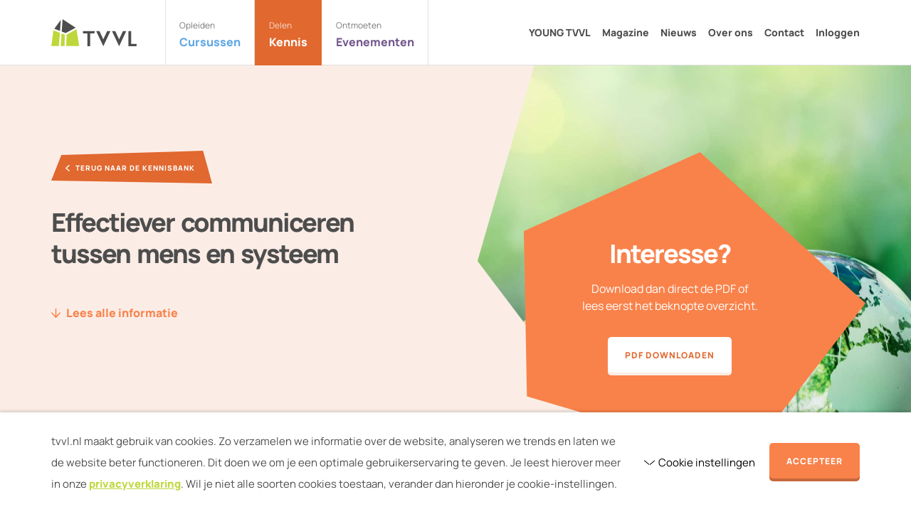

--- FILE ---
content_type: text/html; charset=UTF-8
request_url: https://tvvl.nl/kennisbank/effectiever-communiceren-tussen-mens-en-systeem/
body_size: 8921
content:
<!DOCTYPE HTML>
<!--[if lt IE 7]> <html class="no-js lt-ie9 lt-ie8 lt-ie7" lang="nl-NL"> <![endif]-->
<!--[if IE 7]>    <html class="no-js lt-ie9 lt-ie8" lang="nl-NL"> <![endif]-->
<!--[if IE 8]>    <html class="no-js lt-ie9" lang="nl-NL"> <![endif]-->
<!--[if IE 9]>    <html class="no-js lt-ie10" lang="nl-NL"> <![endif]-->
<!--[if gt IE 9]><!--> <html class="no-js" lang="nl-NL"> <!--<![endif]-->
<head>
<meta charset="UTF-8">
<title>Effectiever communiceren tussen mens en systeem - TVVL</title>

<meta name='robots' content='index, follow, max-image-preview:large, max-snippet:-1, max-video-preview:-1' />
<meta name="viewport" content="initial-scale=1.0, width=device-width">
	<!-- This site is optimized with the Yoast SEO plugin v26.7 - https://yoast.com/wordpress/plugins/seo/ -->
	<link rel="canonical" href="https://tvvl.nl/kennisbank/effectiever-communiceren-tussen-mens-en-systeem/" />
	<meta property="og:locale" content="nl_NL" />
	<meta property="og:type" content="article" />
	<meta property="og:title" content="Effectiever communiceren tussen mens en systeem - TVVL" />
	<meta property="og:description" content="De taal en complexiteit van handleidingen en interfaces zijn vaak een oorzaak van het niet optimaal functioneren van installaties. De communicatie sluit vaak onvoldoende aan op de kennis en vaardigheden van de mensen die met de systemen moeten werken. Om die reden heeft Johnson Controls voor haar Modular Climate Management het Rotterdamse communicatiebureau NoSuchCompany ingeschakeld.&hellip;" />
	<meta property="og:url" content="https://tvvl.nl/kennisbank/effectiever-communiceren-tussen-mens-en-systeem/" />
	<meta property="og:site_name" content="TVVL" />
	<meta property="article:modified_time" content="2023-05-22T11:16:25+00:00" />
	<meta name="twitter:label1" content="Geschatte leestijd" />
	<meta name="twitter:data1" content="1 minuut" />
	<script type="application/ld+json" class="yoast-schema-graph">{"@context":"https://schema.org","@graph":[{"@type":"WebPage","@id":"https://tvvl.nl/kennisbank/effectiever-communiceren-tussen-mens-en-systeem/","url":"https://tvvl.nl/kennisbank/effectiever-communiceren-tussen-mens-en-systeem/","name":"Effectiever communiceren tussen mens en systeem - TVVL","isPartOf":{"@id":"https://tvvl.nl/#website"},"datePublished":"2023-05-01T15:00:54+00:00","dateModified":"2023-05-22T11:16:25+00:00","breadcrumb":{"@id":"https://tvvl.nl/kennisbank/effectiever-communiceren-tussen-mens-en-systeem/#breadcrumb"},"inLanguage":"nl-NL","potentialAction":[{"@type":"ReadAction","target":["https://tvvl.nl/kennisbank/effectiever-communiceren-tussen-mens-en-systeem/"]}]},{"@type":"BreadcrumbList","@id":"https://tvvl.nl/kennisbank/effectiever-communiceren-tussen-mens-en-systeem/#breadcrumb","itemListElement":[{"@type":"ListItem","position":1,"name":"Home","item":"https://tvvl.nl/"},{"@type":"ListItem","position":2,"name":"Kennisbank","item":"https://tvvl.nl/kennisbank/"},{"@type":"ListItem","position":3,"name":"Effectiever communiceren tussen mens en systeem"}]},{"@type":"WebSite","@id":"https://tvvl.nl/#website","url":"https://tvvl.nl/","name":"TVVL","description":"","potentialAction":[{"@type":"SearchAction","target":{"@type":"EntryPoint","urlTemplate":"https://tvvl.nl/?s={search_term_string}"},"query-input":{"@type":"PropertyValueSpecification","valueRequired":true,"valueName":"search_term_string"}}],"inLanguage":"nl-NL"}]}</script>
	<!-- / Yoast SEO plugin. -->


<script>function checkCookiePermission(e){for(var i=document.cookie.split("; "),o=!1,n=0;n<i.length;n++){var r=i[n].split("=");"ecn_permission"===r[0]&&(o=JSON.parse(r[1]))}return o[e]}</script>
<link rel="alternate" type="application/rss+xml" title="TVVL &raquo; Effectiever communiceren tussen mens en systeem reacties feed" href="https://tvvl.nl/kennisbank/effectiever-communiceren-tussen-mens-en-systeem/feed/" />
	<script type="text/javascript">
		var dataLayer = dataLayer || [];
	</script>
	<script>
		(function(w,d,s,l,i){w[l]=w[l]||[];w[l].push({'gtm.start':
				new Date().getTime(),event:'gtm.js'});var f=d.getElementsByTagName(s)[0],
			j=d.createElement(s),dl=l!='dataLayer'?'&l='+l:'';j.async=true;j.src=
			'https://www.googletagmanager.com/gtm.js?id='+i+dl;f.parentNode.insertBefore(j,f);
		})(window,document,'script','dataLayer','GTM-MSF7KGK');
	</script>

<style id='wp-img-auto-sizes-contain-inline-css' type='text/css'>
img:is([sizes=auto i],[sizes^="auto," i]){contain-intrinsic-size:3000px 1500px}
/*# sourceURL=wp-img-auto-sizes-contain-inline-css */
</style>
<style id='classic-theme-styles-inline-css' type='text/css'>
/*! This file is auto-generated */
.wp-block-button__link{color:#fff;background-color:#32373c;border-radius:9999px;box-shadow:none;text-decoration:none;padding:calc(.667em + 2px) calc(1.333em + 2px);font-size:1.125em}.wp-block-file__button{background:#32373c;color:#fff;text-decoration:none}
/*# sourceURL=/wp-includes/css/classic-themes.min.css */
</style>
<link rel='stylesheet' id='theme-styles-css' href='https://tvvl.nl/wp-content/themes/ecs-tvvl/assets/build/css/styles.css?id=8c3adc7acbaae914f46215fa16b5cacd' type='text/css' media='all' />
<link rel='shortlink' href='https://tvvl.nl/?p=4049' />
<link rel="preload" href="https://tvvl.nl/wp-content/themes/ecs-tvvl/assets/build/css/fonts.css" as="style">
<script type="text/javascript">
	WebFontConfig = {
		custom : {
			families : [ 'Manrope' ],
			urls     : [ 'https://tvvl.nl/wp-content/themes/ecs-tvvl/assets/build/css/fonts.css' ]
		},
	};

	(function() {
		var wf = document.createElement('script');
		wf.src= 'https://ajax.googleapis.com/ajax/libs/webfont/1/webfont.js';
		wf.type = 'text/javascript';
		wf.async = 'true';
		var s = document.getElementsByTagName('script')[0];
		s.parentNode.insertBefore(wf, s);
	})();
</script>
<link rel="apple-touch-icon" sizes="180x180" href="https://tvvl.nl/wp-content/themes/ecs-tvvl/assets/build/images/icons/apple-touch-icon.png"><link rel="icon" type="image/ico" href="https://tvvl.nl/wp-content/themes/ecs-tvvl/assets/build/images/icons/favicon.ico"><link rel="icon" sizes="32x32" type="image/png" href="https://tvvl.nl/wp-content/themes/ecs-tvvl/assets/build/images/icons/favicon-32x32.png"><link rel="icon" sizes="16x16" type="image/png" href="https://tvvl.nl/wp-content/themes/ecs-tvvl/assets/build/images/icons/favicon-16x16.png"><link rel="manifest" href="https://tvvl.nl/wp-content/themes/ecs-tvvl/assets/build/images/icons/manifest.json"><link rel="mask-icon" href="https://tvvl.nl/wp-content/themes/ecs-tvvl/assets/build/images/icons/safari-pinned-tab.svg"><link rel="mask-icon" href="https://tvvl.nl/wp-content/themes/ecs-tvvl/assets/build/images/icons/favicon.ico"><link rel="manifest" href="https://tvvl.nl/wp-content/themes/ecs-tvvl/assets/build/images/icons/browserconfig.xml">
<style id='global-styles-inline-css' type='text/css'>
:root{--wp--preset--aspect-ratio--square: 1;--wp--preset--aspect-ratio--4-3: 4/3;--wp--preset--aspect-ratio--3-4: 3/4;--wp--preset--aspect-ratio--3-2: 3/2;--wp--preset--aspect-ratio--2-3: 2/3;--wp--preset--aspect-ratio--16-9: 16/9;--wp--preset--aspect-ratio--9-16: 9/16;--wp--preset--color--black: #000000;--wp--preset--color--cyan-bluish-gray: #abb8c3;--wp--preset--color--white: #ffffff;--wp--preset--color--pale-pink: #f78da7;--wp--preset--color--vivid-red: #cf2e2e;--wp--preset--color--luminous-vivid-orange: #ff6900;--wp--preset--color--luminous-vivid-amber: #fcb900;--wp--preset--color--light-green-cyan: #7bdcb5;--wp--preset--color--vivid-green-cyan: #00d084;--wp--preset--color--pale-cyan-blue: #8ed1fc;--wp--preset--color--vivid-cyan-blue: #0693e3;--wp--preset--color--vivid-purple: #9b51e0;--wp--preset--gradient--vivid-cyan-blue-to-vivid-purple: linear-gradient(135deg,rgb(6,147,227) 0%,rgb(155,81,224) 100%);--wp--preset--gradient--light-green-cyan-to-vivid-green-cyan: linear-gradient(135deg,rgb(122,220,180) 0%,rgb(0,208,130) 100%);--wp--preset--gradient--luminous-vivid-amber-to-luminous-vivid-orange: linear-gradient(135deg,rgb(252,185,0) 0%,rgb(255,105,0) 100%);--wp--preset--gradient--luminous-vivid-orange-to-vivid-red: linear-gradient(135deg,rgb(255,105,0) 0%,rgb(207,46,46) 100%);--wp--preset--gradient--very-light-gray-to-cyan-bluish-gray: linear-gradient(135deg,rgb(238,238,238) 0%,rgb(169,184,195) 100%);--wp--preset--gradient--cool-to-warm-spectrum: linear-gradient(135deg,rgb(74,234,220) 0%,rgb(151,120,209) 20%,rgb(207,42,186) 40%,rgb(238,44,130) 60%,rgb(251,105,98) 80%,rgb(254,248,76) 100%);--wp--preset--gradient--blush-light-purple: linear-gradient(135deg,rgb(255,206,236) 0%,rgb(152,150,240) 100%);--wp--preset--gradient--blush-bordeaux: linear-gradient(135deg,rgb(254,205,165) 0%,rgb(254,45,45) 50%,rgb(107,0,62) 100%);--wp--preset--gradient--luminous-dusk: linear-gradient(135deg,rgb(255,203,112) 0%,rgb(199,81,192) 50%,rgb(65,88,208) 100%);--wp--preset--gradient--pale-ocean: linear-gradient(135deg,rgb(255,245,203) 0%,rgb(182,227,212) 50%,rgb(51,167,181) 100%);--wp--preset--gradient--electric-grass: linear-gradient(135deg,rgb(202,248,128) 0%,rgb(113,206,126) 100%);--wp--preset--gradient--midnight: linear-gradient(135deg,rgb(2,3,129) 0%,rgb(40,116,252) 100%);--wp--preset--font-size--small: 13px;--wp--preset--font-size--medium: 20px;--wp--preset--font-size--large: 36px;--wp--preset--font-size--x-large: 42px;--wp--preset--spacing--20: 0.44rem;--wp--preset--spacing--30: 0.67rem;--wp--preset--spacing--40: 1rem;--wp--preset--spacing--50: 1.5rem;--wp--preset--spacing--60: 2.25rem;--wp--preset--spacing--70: 3.38rem;--wp--preset--spacing--80: 5.06rem;--wp--preset--shadow--natural: 6px 6px 9px rgba(0, 0, 0, 0.2);--wp--preset--shadow--deep: 12px 12px 50px rgba(0, 0, 0, 0.4);--wp--preset--shadow--sharp: 6px 6px 0px rgba(0, 0, 0, 0.2);--wp--preset--shadow--outlined: 6px 6px 0px -3px rgb(255, 255, 255), 6px 6px rgb(0, 0, 0);--wp--preset--shadow--crisp: 6px 6px 0px rgb(0, 0, 0);}:where(.is-layout-flex){gap: 0.5em;}:where(.is-layout-grid){gap: 0.5em;}body .is-layout-flex{display: flex;}.is-layout-flex{flex-wrap: wrap;align-items: center;}.is-layout-flex > :is(*, div){margin: 0;}body .is-layout-grid{display: grid;}.is-layout-grid > :is(*, div){margin: 0;}:where(.wp-block-columns.is-layout-flex){gap: 2em;}:where(.wp-block-columns.is-layout-grid){gap: 2em;}:where(.wp-block-post-template.is-layout-flex){gap: 1.25em;}:where(.wp-block-post-template.is-layout-grid){gap: 1.25em;}.has-black-color{color: var(--wp--preset--color--black) !important;}.has-cyan-bluish-gray-color{color: var(--wp--preset--color--cyan-bluish-gray) !important;}.has-white-color{color: var(--wp--preset--color--white) !important;}.has-pale-pink-color{color: var(--wp--preset--color--pale-pink) !important;}.has-vivid-red-color{color: var(--wp--preset--color--vivid-red) !important;}.has-luminous-vivid-orange-color{color: var(--wp--preset--color--luminous-vivid-orange) !important;}.has-luminous-vivid-amber-color{color: var(--wp--preset--color--luminous-vivid-amber) !important;}.has-light-green-cyan-color{color: var(--wp--preset--color--light-green-cyan) !important;}.has-vivid-green-cyan-color{color: var(--wp--preset--color--vivid-green-cyan) !important;}.has-pale-cyan-blue-color{color: var(--wp--preset--color--pale-cyan-blue) !important;}.has-vivid-cyan-blue-color{color: var(--wp--preset--color--vivid-cyan-blue) !important;}.has-vivid-purple-color{color: var(--wp--preset--color--vivid-purple) !important;}.has-black-background-color{background-color: var(--wp--preset--color--black) !important;}.has-cyan-bluish-gray-background-color{background-color: var(--wp--preset--color--cyan-bluish-gray) !important;}.has-white-background-color{background-color: var(--wp--preset--color--white) !important;}.has-pale-pink-background-color{background-color: var(--wp--preset--color--pale-pink) !important;}.has-vivid-red-background-color{background-color: var(--wp--preset--color--vivid-red) !important;}.has-luminous-vivid-orange-background-color{background-color: var(--wp--preset--color--luminous-vivid-orange) !important;}.has-luminous-vivid-amber-background-color{background-color: var(--wp--preset--color--luminous-vivid-amber) !important;}.has-light-green-cyan-background-color{background-color: var(--wp--preset--color--light-green-cyan) !important;}.has-vivid-green-cyan-background-color{background-color: var(--wp--preset--color--vivid-green-cyan) !important;}.has-pale-cyan-blue-background-color{background-color: var(--wp--preset--color--pale-cyan-blue) !important;}.has-vivid-cyan-blue-background-color{background-color: var(--wp--preset--color--vivid-cyan-blue) !important;}.has-vivid-purple-background-color{background-color: var(--wp--preset--color--vivid-purple) !important;}.has-black-border-color{border-color: var(--wp--preset--color--black) !important;}.has-cyan-bluish-gray-border-color{border-color: var(--wp--preset--color--cyan-bluish-gray) !important;}.has-white-border-color{border-color: var(--wp--preset--color--white) !important;}.has-pale-pink-border-color{border-color: var(--wp--preset--color--pale-pink) !important;}.has-vivid-red-border-color{border-color: var(--wp--preset--color--vivid-red) !important;}.has-luminous-vivid-orange-border-color{border-color: var(--wp--preset--color--luminous-vivid-orange) !important;}.has-luminous-vivid-amber-border-color{border-color: var(--wp--preset--color--luminous-vivid-amber) !important;}.has-light-green-cyan-border-color{border-color: var(--wp--preset--color--light-green-cyan) !important;}.has-vivid-green-cyan-border-color{border-color: var(--wp--preset--color--vivid-green-cyan) !important;}.has-pale-cyan-blue-border-color{border-color: var(--wp--preset--color--pale-cyan-blue) !important;}.has-vivid-cyan-blue-border-color{border-color: var(--wp--preset--color--vivid-cyan-blue) !important;}.has-vivid-purple-border-color{border-color: var(--wp--preset--color--vivid-purple) !important;}.has-vivid-cyan-blue-to-vivid-purple-gradient-background{background: var(--wp--preset--gradient--vivid-cyan-blue-to-vivid-purple) !important;}.has-light-green-cyan-to-vivid-green-cyan-gradient-background{background: var(--wp--preset--gradient--light-green-cyan-to-vivid-green-cyan) !important;}.has-luminous-vivid-amber-to-luminous-vivid-orange-gradient-background{background: var(--wp--preset--gradient--luminous-vivid-amber-to-luminous-vivid-orange) !important;}.has-luminous-vivid-orange-to-vivid-red-gradient-background{background: var(--wp--preset--gradient--luminous-vivid-orange-to-vivid-red) !important;}.has-very-light-gray-to-cyan-bluish-gray-gradient-background{background: var(--wp--preset--gradient--very-light-gray-to-cyan-bluish-gray) !important;}.has-cool-to-warm-spectrum-gradient-background{background: var(--wp--preset--gradient--cool-to-warm-spectrum) !important;}.has-blush-light-purple-gradient-background{background: var(--wp--preset--gradient--blush-light-purple) !important;}.has-blush-bordeaux-gradient-background{background: var(--wp--preset--gradient--blush-bordeaux) !important;}.has-luminous-dusk-gradient-background{background: var(--wp--preset--gradient--luminous-dusk) !important;}.has-pale-ocean-gradient-background{background: var(--wp--preset--gradient--pale-ocean) !important;}.has-electric-grass-gradient-background{background: var(--wp--preset--gradient--electric-grass) !important;}.has-midnight-gradient-background{background: var(--wp--preset--gradient--midnight) !important;}.has-small-font-size{font-size: var(--wp--preset--font-size--small) !important;}.has-medium-font-size{font-size: var(--wp--preset--font-size--medium) !important;}.has-large-font-size{font-size: var(--wp--preset--font-size--large) !important;}.has-x-large-font-size{font-size: var(--wp--preset--font-size--x-large) !important;}
/*# sourceURL=global-styles-inline-css */
</style>
</head>

<body class="wp-singular knowledge_base-template-default single single-knowledge_base postid-4049 wp-theme-ecs-base-framework wp-child-theme-ecs-tvvl theme-orange">

	<header class="header js-header">
		<div class="wrap">
			<div class="header__inner">
				<div class="header__logo">
	<figure class="logo">

		
		<a href="https://tvvl.nl" aria-label="Naar de homepage">

			<?xml version="1.0" encoding="UTF-8"?><svg id="a" xmlns="http://www.w3.org/2000/svg" viewBox="0 0 119.62 38.65"><path d="M0,38.23v.08H10.71s1.3-18.9,1.3-18.9L3.03,15.93,0,38.23ZM14.4,20.34l4.59,1.78-.46,16.21h-5.39s1.26-17.99,1.26-17.99Zm6.55,17.99h18.16s-3.82-23.91-3.82-23.91l-13.85,7.6-.49,16.3Z" fill="#bed73b" fill-rule="evenodd"/><path d="M12.19,16.83l-7.98-3.09L13.29,1.08l-1.1,15.75ZM15.82,0l-1.24,17.76,5.57,2.16,14-7.68L15.82,0Zm28.57,17.08v3.21h6.22v18.35h3.88V20.29h5.73l1-3.21h-16.83Zm63.76,0v21.56h11.46v-3.21h-7.57V17.08h-3.89Zm-45.22,.01h4.66l5.39,11.88c.41-1.21,5.32-11.88,5.32-11.88h4.63l-9.97,21.52-10.03-21.52Zm22.19,0h4.66l5.39,11.88c.41-1.21,5.32-11.88,5.32-11.88h4.63l-9.97,21.52-10.03-21.52Z" fill="#4d4d4d" fill-rule="evenodd"/></svg>
		</a>

		
	</figure>
</div>

				<div class="header__navigation">
	<nav class="navigation js-navigation">

					<ul class="theme-menu">
									<li class="theme-menu__item is-blue">
						<a class="theme-menu__link" href="https://tvvl.nl/cursussen" target="_self">
							<span class="theme-menu__info">
																	<span class="theme-menu__label">
										Opleiden									</span>
																<span class="theme-menu__title">
									Cursussen								</span>
							</span>
								<span class="theme-menu__icon icon">
								<svg role="img" aria-hidden="true"><use href="https://tvvl.nl/wp-content/themes/ecs-tvvl/assets/build/svg/sprite.icons.svg?id=34839f9c330988d7038cc639a8366284#ico-chevron-right"></use></svg>							</span>
						</a>
					</li>
									<li class="theme-menu__item is-orange theme-menu__item--active">
						<a class="theme-menu__link" href="https://tvvl.nl/kennis/" target="_self">
							<span class="theme-menu__info">
																	<span class="theme-menu__label">
										Delen									</span>
																<span class="theme-menu__title">
									Kennis								</span>
							</span>
								<span class="theme-menu__icon icon">
								<svg role="img" aria-hidden="true"><use href="https://tvvl.nl/wp-content/themes/ecs-tvvl/assets/build/svg/sprite.icons.svg?id=34839f9c330988d7038cc639a8366284#ico-chevron-right"></use></svg>							</span>
						</a>
					</li>
									<li class="theme-menu__item is-purple">
						<a class="theme-menu__link" href="https://tvvl.nl/evenementen" target="_self">
							<span class="theme-menu__info">
																	<span class="theme-menu__label">
										Ontmoeten									</span>
																<span class="theme-menu__title">
									Evenementen								</span>
							</span>
								<span class="theme-menu__icon icon">
								<svg role="img" aria-hidden="true"><use href="https://tvvl.nl/wp-content/themes/ecs-tvvl/assets/build/svg/sprite.icons.svg?id=34839f9c330988d7038cc639a8366284#ico-chevron-right"></use></svg>							</span>
						</a>
					</li>
							</ul>
		
					<ul class="navigation-menu">
									<li class="navigation-menu__item">
						<a class="navigation-menu__link" href="https://tvvl.nl/young-tvvl/" target="_self">
							YOUNG TVVL						</a>
					</li>
									<li class="navigation-menu__item">
						<a class="navigation-menu__link" href="https://tvvl.nl/tvvl-magazine/" target="_self">
							Magazine						</a>
					</li>
									<li class="navigation-menu__item">
						<a class="navigation-menu__link" href="https://tvvl.nl/nieuws/" target="_self">
							Nieuws						</a>
					</li>
									<li class="navigation-menu__item">
						<a class="navigation-menu__link" href="https://tvvl.nl/over-ons/" target="_self">
							Over ons						</a>
					</li>
									<li class="navigation-menu__item">
						<a class="navigation-menu__link" href="https://tvvl.nl/contact/" target="_self">
							Contact						</a>
					</li>
													<li class="navigation-menu__item">
						<a class="navigation-menu__link" href="https://tvvl.nl/login">
							Inloggen						</a>
					</li>
							</ul>
		
					<div class="navigation__button">
				<a class="button button--wide" href="https://tvvl.nl/contact/" target="_self">
					<span class="button__inner">
						<span class="button__label">
							Word lid van TVVL						</span>
					</span>
				</a>
			</div>
		
	</nav>
</div>

				<button type="button" class="header__button navigation-button js-nav-toggle" aria-label="Bekijk menu">
					<span class="navigation-button__symbol">
						<span></span>
						<span></span>
						<span></span>
					</span>
					<span class="navigation-button__info">
						<span class="navigation-button__label">Bekijk</span>
						<span class="navigation-button__title">Menu</span>
					</span>
				</button>
			</div>
		</div>
	</header>

  
	
	<div class="wrapper">


	<div class="block">
	<div class="block__inner">
		<div class="jumbotron">
			<div class="jumbotron__container">
				<div class="wrap">

					<div class="jumbotron__wrapper">
													<div class="jumbotron__background">

																<div class="jumbotron__image">
									<picture>
										<source srcset="https://tvvl.nl/wp-content/uploads/2023/05/Duurzame-wereld-_3-2400x2160.jpg 2400w, https://tvvl.nl/wp-content/uploads/2023/05/Duurzame-wereld-_3-200x180.jpg 200w, https://tvvl.nl/wp-content/uploads/2023/05/Duurzame-wereld-_3-300x270.jpg 300w, https://tvvl.nl/wp-content/uploads/2023/05/Duurzame-wereld-_3-400x360.jpg 400w, https://tvvl.nl/wp-content/uploads/2023/05/Duurzame-wereld-_3-600x540.jpg 600w, https://tvvl.nl/wp-content/uploads/2023/05/Duurzame-wereld-_3-800x720.jpg 800w, https://tvvl.nl/wp-content/uploads/2023/05/Duurzame-wereld-_3-1200x1080.jpg 1200w" media="(min-width: 1920px)" />
										<source srcset="https://tvvl.nl/wp-content/uploads/2023/05/Duurzame-wereld-_3-960x1268.jpg 960w, https://tvvl.nl/wp-content/uploads/2023/05/Duurzame-wereld-_3-300x396.jpg 300w, https://tvvl.nl/wp-content/uploads/2023/05/Duurzame-wereld-_3-600x792.jpg 600w, https://tvvl.nl/wp-content/uploads/2023/05/Duurzame-wereld-_3-1200x1584.jpg 1200w" media="(min-width: 860px)" />
										<img src="https://tvvl.nl/wp-content/uploads/2023/05/Duurzame-wereld-_3-860x524.jpg"  alt=""/>
									</picture>
								</div>
							</div>
						
						<div class="jumbotron__inner">

								<a class="label label--icon label--hover jumbotron__label"
	   href="https://tvvl.nl/kennisbank/"
	   target="_self">
		<div class="label__inner">
			<div class="label__icon icon">
				<svg role="img" aria-hidden="true"><use href="https://tvvl.nl/wp-content/themes/ecs-tvvl/assets/build/svg/sprite.icons.svg?id=34839f9c330988d7038cc639a8366284#ico-chevron-left"></use></svg>			</div>
			<div class="label__text">
				Terug naar de kennisbank			</div>
		</div>
	</a>


															<h1 class="jumbotron__title h2">
									Effectiever communiceren tussen mens en systeem								</h1>
							
							
															<div class="jumbotron__scroll">
									<a href="#block-info" class="scroll-to js-smooth-scroll">
                                        <span class="scroll-to__icon icon">
                                            <svg role="img" aria-hidden="true"><use href="https://tvvl.nl/wp-content/themes/ecs-tvvl/assets/build/svg/sprite.icons.svg?id=34839f9c330988d7038cc639a8366284#ico-arrow-down"></use></svg>                                        </span>
										<span class="scroll-to__label">
                                            Lees alle informatie                                        </span>
									</a>
								</div>
							
															<div class="jumbotron__buttons">
																			
		<div class="jumbotron__button">
		<a class="button button--theme button--stretch" href="https://tvvl.nl/wp-content/uploads/2023/05/1877_Effectiever-communiceren-tussen-mens-en-systeem-TM06-2010.pdf" download="Effectiever communiceren tussen mens en systeem">
	<span class="button__inner">
						<span class="button__label">
				PDF Downloaden			</span>
		</span>
	</a>
		</div>
	
																	</div>
							
						</div>
					</div>
				</div>
			</div>

							<div class="jumbotron__cta">
					<div class="cta cta--background">
						<div class="cta__inner">

															<div class="cta__title">
									Interesse?								</div>
							
															<div class="cta__text">
									<p>Download dan direct de PDF of lees eerst het beknopte overzicht.</p>
								</div>
							
															<div class="cta__buttons">
									
										
		<div class="cta__button">
		<a class="button button--theme button--inverted" href="https://tvvl.nl/wp-content/uploads/2023/05/1877_Effectiever-communiceren-tussen-mens-en-systeem-TM06-2010.pdf" download="Effectiever communiceren tussen mens en systeem">
	<span class="button__inner">
						<span class="button__label">
				PDF Downloaden			</span>
		</span>
	</a>
		</div>
	
																	</div>
							
						</div>
					</div>
				</div>
			
		</div>
	</div>
</div>

	
		
<div id="block-info"	class="block block--padding">
	<div class="wrap wrap--small">
		
		<p><strong>De taal en complexiteit van handleidingen en interfaces zijn vaak een oorzaak van het niet optimaal functioneren van installaties. De communicatie sluit vaak onvoldoende aan op de kennis en vaardigheden van de mensen die met de systemen moeten werken. Om die reden heeft Johnson Controls voor haar Modular Climate Management het Rotterdamse communicatiebureau NoSuchCompany ingeschakeld. Vanuit de filosofie dat plaatjes een grotere verbeeldingskracht hebben dan woorden, wordt complexe informatie tot begrijpelijke proporties teruggebracht.&nbsp;</strong></p>
<p>FAALKOSTEN<br />
De warmtepomp hapert en dat is leesbaar op het display in de controleruimte. Tenminste: wie goed kijkt en weet dat een vervolgscherm moet worden geopend zodat de status van de warmtepomp zichtbaar wordt. Maar eerlijk gezegd ziet niemand het want de interface is complex en is niet ontwikkeld vanuit de kennis en behoefte van de gebruiker. Het gevolg laat zich raden. De haperende warmtepomp blijft onopgemerkt, zodat het systeem niet optimaal functioneert. En dat kan weken of zelfs maanden duren.</p>
<p><em>Auteur(s): P. (Peter) Post, No Such Companyt</em></p>
<p><em><a class="link" href="https://tvvl.nl/wp-content/uploads/2023/05/1877_Effectiever-communiceren-tussen-mens-en-systeem-TM06-2010.pdf" download="Effectiever communiceren tussen mens en systeem">Lees meer in de PDF</a></em></p>
	</div>
</div>

		
	
</div><!--  .wrapper -->
	<footer class="footer">
		<div class="wrap">
			<div class="footer__inner">
				<div class="footer__visuals">
					<figure class="footer__visual ratio">
	<span style="padding-bottom: 100%; display: none;"></span>
<noscript><img width="1000" height="902" src="https://tvvl.nl/wp-content/uploads/2023/03/5749Techniekdag2022-1-1000x902.png" class="lazyload" alt="" data-object-fit="cover" data-src="https://tvvl.nl/wp-content/uploads/2023/03/5749Techniekdag2022-1-1000x902.png" data-srcset="https://tvvl.nl/wp-content/uploads/2023/03/5749Techniekdag2022-1-1000x902.png 1000w, https://tvvl.nl/wp-content/uploads/2023/03/5749Techniekdag2022-1-200x180.png 200w, https://tvvl.nl/wp-content/uploads/2023/03/5749Techniekdag2022-1-300x270.png 300w, https://tvvl.nl/wp-content/uploads/2023/03/5749Techniekdag2022-1-400x360.png 400w, https://tvvl.nl/wp-content/uploads/2023/03/5749Techniekdag2022-1-600x540.png 600w" data-sizes="auto" decoding="async" loading="lazy" srcset="https://tvvl.nl/wp-content/uploads/2023/03/5749Techniekdag2022-1-1000x902.png 1000w, https://tvvl.nl/wp-content/uploads/2023/03/5749Techniekdag2022-1-200x180.png 200w, https://tvvl.nl/wp-content/uploads/2023/03/5749Techniekdag2022-1-300x270.png 300w, https://tvvl.nl/wp-content/uploads/2023/03/5749Techniekdag2022-1-400x360.png 400w, https://tvvl.nl/wp-content/uploads/2023/03/5749Techniekdag2022-1-600x540.png 600w" sizes="auto, (max-width: 1000px) 100vw, 1000px" /></noscript>
<img data-object-fit="cover" data-src="https://tvvl.nl/wp-content/uploads/2023/03/5749Techniekdag2022-1-1000x902.png" data-srcset="https://tvvl.nl/wp-content/uploads/2023/03/5749Techniekdag2022-1-1000x902.png 1000w, https://tvvl.nl/wp-content/uploads/2023/03/5749Techniekdag2022-1-200x180.png 200w, https://tvvl.nl/wp-content/uploads/2023/03/5749Techniekdag2022-1-300x270.png 300w, https://tvvl.nl/wp-content/uploads/2023/03/5749Techniekdag2022-1-400x360.png 400w, https://tvvl.nl/wp-content/uploads/2023/03/5749Techniekdag2022-1-600x540.png 600w" data-sizes="auto" alt="" class="lazyload" />
	<span class="footer__visual-mask">
		<svg xmlns="http://www.w3.org/2000/svg" preserveAspectRatio="none" viewBox="0 0 514.32 463"><path d="M442.64,0h71.68V463H35.8L499.33,291.78,201,29.12,87.57,101.3,35.8,463H0V326l32.67-229L0,70.78V0L64.3,50.35,143.22,0H249.89L514.25,231.12Z" fill="#4d4d4d"/></svg>	</span>
</figure>

					<div class="footer__logo large-show">
	<?xml version="1.0" encoding="UTF-8"?><svg id="a" xmlns="http://www.w3.org/2000/svg" viewBox="0 0 119.62 38.65"><path d="M0,38.23v.08H10.71s1.3-18.9,1.3-18.9L3.03,15.93,0,38.23ZM14.4,20.34l4.59,1.78-.46,16.21h-5.39s1.26-17.99,1.26-17.99Zm6.55,17.99h18.16s-3.82-23.91-3.82-23.91l-13.85,7.6-.49,16.3Z" fill="#bed73b" fill-rule="evenodd"/><path d="M12.19,16.83l-7.98-3.09L13.29,1.08l-1.1,15.75ZM15.82,0l-1.24,17.76,5.57,2.16,14-7.68L15.82,0Zm28.57,17.08v3.21h6.22v18.35h3.88V20.29h5.73l1-3.21h-16.83Zm63.76,0v21.56h11.46v-3.21h-7.57V17.08h-3.89Zm-45.22,.01h4.66l5.39,11.88c.41-1.21,5.32-11.88,5.32-11.88h4.63l-9.97,21.52-10.03-21.52Zm22.19,0h4.66l5.39,11.88c.41-1.21,5.32-11.88,5.32-11.88h4.63l-9.97,21.52-10.03-21.52Z" fill="#fff" fill-rule="evenodd"/></svg></div>

					<div class="footer__socials large-show">
	<div class="socials">
		<div class="socials__items">

							<div class="socials__item">
					<a class="social-button social-button--linkedin"
					   href="https://www.linkedin.com/company/tvvl/" target="_blank"
					   aria-label="LinkedIn"
					   title="LinkedIn">
							<span class="social-button__inner">
								<span class="social-button__icon icon">
									<svg role="img" aria-hidden="true"><use href="https://tvvl.nl/wp-content/themes/ecs-tvvl/assets/build/svg/sprite.icons.svg?id=34839f9c330988d7038cc639a8366284#ico-linkedin"></use></svg>								</span>
							</span>
					</a>
				</div>
							<div class="socials__item">
					<a class="social-button social-button--instagram"
					   href="https://www.instagram.com/youngtvvl/" target="_blank"
					   aria-label="Instagram"
					   title="Instagram">
							<span class="social-button__inner">
								<span class="social-button__icon icon">
									<svg role="img" aria-hidden="true"><use href="https://tvvl.nl/wp-content/themes/ecs-tvvl/assets/build/svg/sprite.icons.svg?id=34839f9c330988d7038cc639a8366284#ico-instagram"></use></svg>								</span>
							</span>
					</a>
				</div>
							<div class="socials__item">
					<a class="social-button social-button--youtube"
					   href="https://www.youtube.com/@tvvlplatformvoormensentech8946" target="_blank"
					   aria-label="Youtube"
					   title="Youtube">
							<span class="social-button__inner">
								<span class="social-button__icon icon">
									<svg role="img" aria-hidden="true"><use href="https://tvvl.nl/wp-content/themes/ecs-tvvl/assets/build/svg/sprite.icons.svg?id=34839f9c330988d7038cc639a8366284#ico-youtube"></use></svg>								</span>
							</span>
					</a>
				</div>
			
		</div>
	</div>
</div>
				</div>
				<div class="footer__items">

					<div class="footer__item">
	<div class="footer__cta">
		<div class="footer-cta">
			<div class="footer-cta__content">
									<h3 class="footer-cta__title">
						Meld je aan voor de nieuwsbrief					</h3>
													<span class="footer-cta__text">
						Blijf op de hoogte van het laatste nieuws in jouw vakgebied.					</span>
							</div>
							
		<a class="footer-cta__button button button--stretch button--dark" href="https://events.tvvl.nl/aanmelden-nieuwsbrief" target="_blank">
	<span class="button__inner">
						<span class="button__label">
				Aanmelden			</span>
		</span>
	</a>
	
					</div>
	</div>
</div>

					<div class="footer__item footer__item--gutter">
													<div class="footer__menu footer-toggle">
	<button class="footer-toggle__button js-toggle">
		<span class="footer-toggle__title footer__title">
			Opleiden		</span>
		<span class="footer-toggle__icon icon">
			<svg role="img" aria-hidden="true"><use href="https://tvvl.nl/wp-content/themes/ecs-tvvl/assets/build/svg/sprite.icons.svg?id=34839f9c330988d7038cc639a8366284#ico-chevron-down"></use></svg>		</span>
	</button>
	<div class="footer-toggle__box">
		<ul id="menu-opleiden" class="footer-menu"><li id="menu-item-2172" class="footer-menu__item"><a href="https://tvvl.nl/cursussen/" class="footer-menu__link">Cursusoverzicht</a></li>
<li id="menu-item-2169" class="footer-menu__item"><a href="https://tvvl.nl/erkende-opleidingen/" class="footer-menu__link">Erkende opleidingen</a></li>
<li id="menu-item-2168" class="footer-menu__item"><a href="https://tvvl.nl/9-zekerheden/" class="footer-menu__link">9 zekerheden</a></li>
<li id="menu-item-2171" class="footer-menu__item"><a href="https://tvvl.nl/leerlijnen/" class="footer-menu__link">Leerlijnen</a></li>
</ul>	</div>
</div>
													<div class="footer__menu footer-toggle">
	<button class="footer-toggle__button js-toggle">
		<span class="footer-toggle__title footer__title">
			Delen		</span>
		<span class="footer-toggle__icon icon">
			<svg role="img" aria-hidden="true"><use href="https://tvvl.nl/wp-content/themes/ecs-tvvl/assets/build/svg/sprite.icons.svg?id=34839f9c330988d7038cc639a8366284#ico-chevron-down"></use></svg>		</span>
	</button>
	<div class="footer-toggle__box">
		<ul id="menu-delen" class="footer-menu"><li id="menu-item-2189" class="footer-menu__item"><a href="https://tvvl.nl/kennis/" class="footer-menu__link">Kennis</a></li>
<li id="menu-item-2190" class="footer-menu__item"><a href="https://tvvl.nl/expertgroepen/" class="footer-menu__link">Expertgroepen</a></li>
<li id="menu-item-2191" class="footer-menu__item"><a href="https://tvvl.nl/projecten/" class="footer-menu__link">Projecten</a></li>
<li id="menu-item-495" class="footer-menu__item footer-menu__item--active"><a href="https://tvvl.nl/kennisbank/" class="footer-menu__link">Kennisbank</a></li>
<li id="menu-item-7433" class="footer-menu__item"><a href="https://tvvl.nl/kennispartners/" class="footer-menu__link">Kennispartners</a></li>
</ul>	</div>
</div>
													<div class="footer__menu footer-toggle">
	<button class="footer-toggle__button js-toggle">
		<span class="footer-toggle__title footer__title">
			Verbinden		</span>
		<span class="footer-toggle__icon icon">
			<svg role="img" aria-hidden="true"><use href="https://tvvl.nl/wp-content/themes/ecs-tvvl/assets/build/svg/sprite.icons.svg?id=34839f9c330988d7038cc639a8366284#ico-chevron-down"></use></svg>		</span>
	</button>
	<div class="footer-toggle__box">
		<ul id="menu-verbinden" class="footer-menu"><li id="menu-item-497" class="footer-menu__item"><a href="https://tvvl.nl/evenementen/" class="footer-menu__link">Event overzicht</a></li>
<li id="menu-item-12176" class="footer-menu__item"><a href="https://kubr.nl" class="footer-menu__link">Word lid van KUBR</a></li>
<li id="menu-item-2185" class="footer-menu__item"><a href="https://tvvl.nl/landelijke-evenementen/" class="footer-menu__link">Landelijke evenementen</a></li>
<li id="menu-item-2186" class="footer-menu__item"><a href="https://tvvl.nl/evenementen-regios/" class="footer-menu__link">TVVL Regio’s</a></li>
<li id="menu-item-2192" class="footer-menu__item"><a href="https://tvvl.nl/young-tvvl/" class="footer-menu__link">YOUNG TVVL</a></li>
</ul>	</div>
</div>
													<div class="footer__menu footer-toggle">
	<button class="footer-toggle__button js-toggle">
		<span class="footer-toggle__title footer__title">
			Over TVVL		</span>
		<span class="footer-toggle__icon icon">
			<svg role="img" aria-hidden="true"><use href="https://tvvl.nl/wp-content/themes/ecs-tvvl/assets/build/svg/sprite.icons.svg?id=34839f9c330988d7038cc639a8366284#ico-chevron-down"></use></svg>		</span>
	</button>
	<div class="footer-toggle__box">
		<ul id="menu-over-tvvl" class="footer-menu"><li id="menu-item-376" class="footer-menu__item"><a href="https://tvvl.nl/over-ons/" class="footer-menu__link">Onze organisatie</a></li>
<li id="menu-item-2188" class="footer-menu__item"><a href="https://tvvl.nl/tvvl-magazine/" class="footer-menu__link">TVVL Magazine</a></li>
<li id="menu-item-2288" class="footer-menu__item"><a href="https://tvvl.nl/lid-worden/" class="footer-menu__link">Word lid</a></li>
<li id="menu-item-10357" class="footer-menu__item"><a href="https://tvvl.nl/lid-worden/bedrijfslid-worden/" class="footer-menu__link">Bedrijfsleden</a></li>
<li id="menu-item-13819" class="footer-menu__item"><a href="https://tvvl.nl/rehva-studenten-competitie/" class="footer-menu__link">REHVA Studenten Competition</a></li>
<li id="menu-item-377" class="footer-menu__item"><a href="https://tvvl.nl/contact/" class="footer-menu__link">Contact</a></li>
</ul>	</div>
</div>
											</div>

					<div class="footer__item large-hide">
						<div class="footer__logo">
	<?xml version="1.0" encoding="UTF-8"?><svg id="a" xmlns="http://www.w3.org/2000/svg" viewBox="0 0 119.62 38.65"><path d="M0,38.23v.08H10.71s1.3-18.9,1.3-18.9L3.03,15.93,0,38.23ZM14.4,20.34l4.59,1.78-.46,16.21h-5.39s1.26-17.99,1.26-17.99Zm6.55,17.99h18.16s-3.82-23.91-3.82-23.91l-13.85,7.6-.49,16.3Z" fill="#bed73b" fill-rule="evenodd"/><path d="M12.19,16.83l-7.98-3.09L13.29,1.08l-1.1,15.75ZM15.82,0l-1.24,17.76,5.57,2.16,14-7.68L15.82,0Zm28.57,17.08v3.21h6.22v18.35h3.88V20.29h5.73l1-3.21h-16.83Zm63.76,0v21.56h11.46v-3.21h-7.57V17.08h-3.89Zm-45.22,.01h4.66l5.39,11.88c.41-1.21,5.32-11.88,5.32-11.88h4.63l-9.97,21.52-10.03-21.52Zm22.19,0h4.66l5.39,11.88c.41-1.21,5.32-11.88,5.32-11.88h4.63l-9.97,21.52-10.03-21.52Z" fill="#fff" fill-rule="evenodd"/></svg></div>

						<div class="footer__socials">
	<div class="socials">
		<div class="socials__items">

							<div class="socials__item">
					<a class="social-button social-button--linkedin"
					   href="https://www.linkedin.com/company/tvvl/" target="_blank"
					   aria-label="LinkedIn"
					   title="LinkedIn">
							<span class="social-button__inner">
								<span class="social-button__icon icon">
									<svg role="img" aria-hidden="true"><use href="https://tvvl.nl/wp-content/themes/ecs-tvvl/assets/build/svg/sprite.icons.svg?id=34839f9c330988d7038cc639a8366284#ico-linkedin"></use></svg>								</span>
							</span>
					</a>
				</div>
							<div class="socials__item">
					<a class="social-button social-button--instagram"
					   href="https://www.instagram.com/youngtvvl/" target="_blank"
					   aria-label="Instagram"
					   title="Instagram">
							<span class="social-button__inner">
								<span class="social-button__icon icon">
									<svg role="img" aria-hidden="true"><use href="https://tvvl.nl/wp-content/themes/ecs-tvvl/assets/build/svg/sprite.icons.svg?id=34839f9c330988d7038cc639a8366284#ico-instagram"></use></svg>								</span>
							</span>
					</a>
				</div>
							<div class="socials__item">
					<a class="social-button social-button--youtube"
					   href="https://www.youtube.com/@tvvlplatformvoormensentech8946" target="_blank"
					   aria-label="Youtube"
					   title="Youtube">
							<span class="social-button__inner">
								<span class="social-button__icon icon">
									<svg role="img" aria-hidden="true"><use href="https://tvvl.nl/wp-content/themes/ecs-tvvl/assets/build/svg/sprite.icons.svg?id=34839f9c330988d7038cc639a8366284#ico-youtube"></use></svg>								</span>
							</span>
					</a>
				</div>
			
		</div>
	</div>
</div>
					</div>
					<div class="footer__item">
						<div class="footer__bottom">
							<div class="footer__miscellaneous">
	<span class="footer__copyright">&copy; TVVL</span>
					&nbsp;|&nbsp;<a class="footer__link" href="https://tvvl.nl/algemene-voorwaarden/" target="_self">Algemene voorwaarden</a>
			&nbsp;|&nbsp;<a class="footer__link" href="https://tvvl.nl/privacy-policy-tvvl/" target="_self">Privacy policy</a>
	</div>

							<div class="footer__credits">
	Website door <a class="footer__credits-link" href="https://elephantcs.nl/" target="_blank" rel="nofollow">Elephant</a>
</div>
						</div>
					</div>
				</div>
			</div>
		</div>
	</footer>

	

	
	<div class="cookie-notice js-cookie-notice">

		<div class="cookie-notice__inner js-cookie-notice-inner">

			<div class="wrap">

				<div class="cookie-notice__columns">

					<div class="cookie-notice__column">

						
							<div class="cookie-notice__text">

								<p>tvvl.nl maakt gebruik van cookies. Zo verzamelen we informatie over de website, analyseren we trends en laten we de website beter functioneren. Dit doen we om je een optimale gebruikerservaring te geven. Je leest hierover meer in onze <a href="https://tvvl.nl/privacy-policy-tvvl/" target="_blank" rel="noopener" class="is-green">privacyverklaring</a>. Wil je niet alle soorten cookies toestaan, verander dan hieronder je cookie-instellingen.</p>

							</div>

						
						<div class="cookie-notice__permissions">

							<div class="cookie-notice__checkboxes">

								<div class="cookie-notice__checkbox">

									<input type="checkbox" value="true" disabled checked>
									<label>Noodzakelijk</label>

								</div>

								
									<div class="cookie-notice__checkbox">

										<input class="js-cookie-input" type="checkbox" name="analytics" id="analytics" disabled checked>
										<label for="analytics">
											Analytisch										</label>

									</div>

								
									<div class="cookie-notice__checkbox">

										<input class="js-cookie-input" type="checkbox" name="marketing" id="marketing" disabled checked>
										<label for="marketing">
											Marketing										</label>

									</div>

								
							</div>

						</div>

					</div>

					<div class="cookie-notice__column cookie-notice__column--actions">

						<div class="cookie-notice__actions">

							<div class="cookie-notice__action">

								<button type="button" class="cookie-notice__toggle js-cookie-notice-toggle">
									<span class="cookie-notice__icon"></span>
									<span class="cookie-notice__label">Cookie instellingen</span>
								</button>

							</div>

							<div class="cookie-notice__action">

								<button type="button" class="cookie-notice__button button button--theme js-cookie-notice-button">

									<span class="button__inner">

										<span class="button__label">
																							Accepteer																					</span>

									</span>

								</button>

							</div>

						</div>

					</div>

				</div>

			</div>

		</div>

	</div>


	
<script type="speculationrules">
{"prefetch":[{"source":"document","where":{"and":[{"href_matches":"/*"},{"not":{"href_matches":["/wp-*.php","/wp-admin/*","/wp-content/uploads/*","/wp-content/*","/wp-content/plugins/*","/wp-content/themes/ecs-tvvl/*","/wp-content/themes/ecs-base-framework/*","/*\\?(.+)"]}},{"not":{"selector_matches":"a[rel~=\"nofollow\"]"}},{"not":{"selector_matches":".no-prefetch, .no-prefetch a"}}]},"eagerness":"conservative"}]}
</script>
<script type="text/javascript">
/* <![CDATA[ */
	var relevanssi_rt_regex = /(&|\?)_(rt|rt_nonce)=(\w+)/g
	var newUrl = window.location.search.replace(relevanssi_rt_regex, '')
	if (newUrl.substr(0, 1) == '&') {
		newUrl = '?' + newUrl.substr(1)
	}
	history.replaceState(null, null, window.location.pathname + newUrl + window.location.hash)
/* ]]> */
</script>
<script type="text/javascript" src="https://tvvl.nl/wp-includes/js/jquery/jquery.min.js?ver=3.7.1" id="jquery-js"></script>
<script type="text/javascript" src="https://tvvl.nl/wp-content/themes/ecs-tvvl/assets/build/js/app.js?id=9fd288abe661221662b357b5c72e0936" id="theme-scripts-js"></script>

</body>
</html>


--- FILE ---
content_type: text/css
request_url: https://tvvl.nl/wp-content/themes/ecs-tvvl/assets/build/css/fonts.css
body_size: 77
content:
@font-face{font-display:swap;font-family:Manrope;font-style:normal;font-weight:700;src:local("Manrope Bold"),local("Manrope-Bold"),url(../fonts/Manrope-Bold.woff2) format("woff2"),url(../fonts/Manrope-Bold.woff) format("woff")}@font-face{font-display:swap;font-family:Manrope;font-style:normal;font-weight:800;src:local("Manrope ExtraBold"),local("Manrope-ExtraBold"),url(../fonts/Manrope-ExtraBold.woff2) format("woff2"),url(../fonts/Manrope-ExtraBold.woff) format("woff")}@font-face{font-display:swap;font-family:Manrope;font-style:normal;font-weight:400;src:local("Manrope Regular"),local("Manrope-Regular"),url(../fonts/Manrope-Regular.woff2) format("woff2"),url(../fonts/Manrope-Regular.woff) format("woff")}


--- FILE ---
content_type: image/svg+xml
request_url: https://tvvl.nl/wp-content/themes/ecs-tvvl/assets/build/svg/theme/masks/cta-mask-orange.svg
body_size: 64
content:
<svg xmlns="http://www.w3.org/2000/svg" preserveAspectRatio="none" viewBox="0 0 487.33 462.68"><path d="M0 118.34L251.44 0l235.9 226.42-172.75 236.26L4.4 366.07 0 118.34z" fill="#F9824A"/></svg>